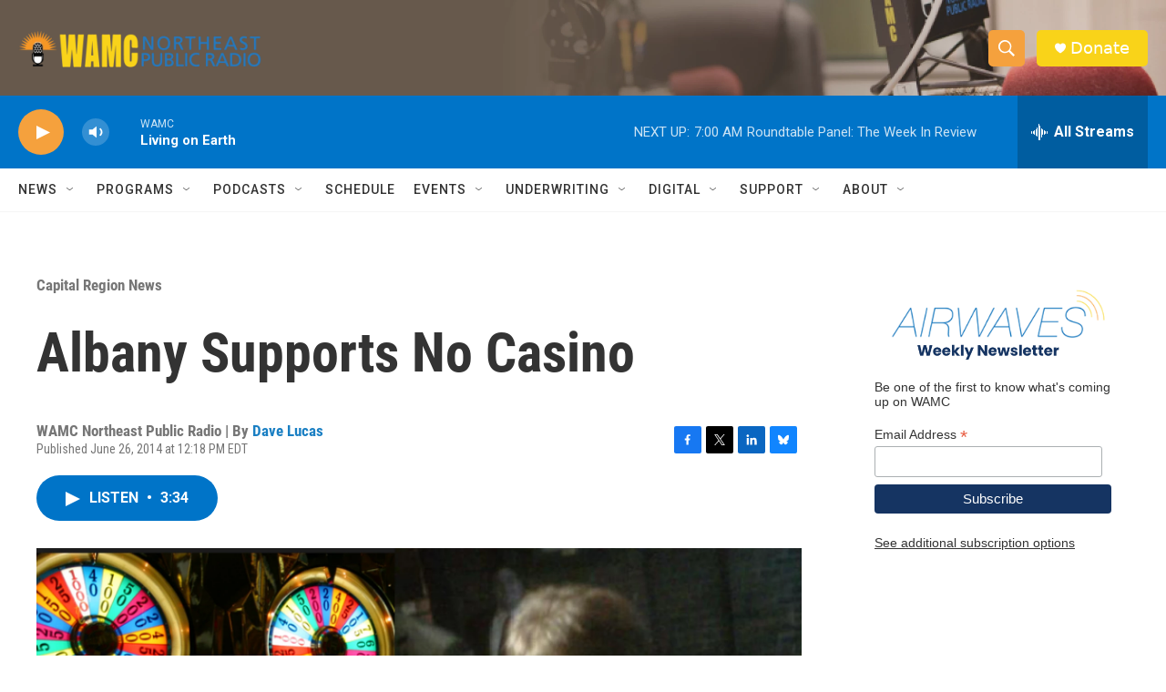

--- FILE ---
content_type: text/html; charset=utf-8
request_url: https://www.google.com/recaptcha/api2/aframe
body_size: 265
content:
<!DOCTYPE HTML><html><head><meta http-equiv="content-type" content="text/html; charset=UTF-8"></head><body><script nonce="tJw9KEsuf63gw1Aom23zvg">/** Anti-fraud and anti-abuse applications only. See google.com/recaptcha */ try{var clients={'sodar':'https://pagead2.googlesyndication.com/pagead/sodar?'};window.addEventListener("message",function(a){try{if(a.source===window.parent){var b=JSON.parse(a.data);var c=clients[b['id']];if(c){var d=document.createElement('img');d.src=c+b['params']+'&rc='+(localStorage.getItem("rc::a")?sessionStorage.getItem("rc::b"):"");window.document.body.appendChild(d);sessionStorage.setItem("rc::e",parseInt(sessionStorage.getItem("rc::e")||0)+1);localStorage.setItem("rc::h",'1769254505521');}}}catch(b){}});window.parent.postMessage("_grecaptcha_ready", "*");}catch(b){}</script></body></html>